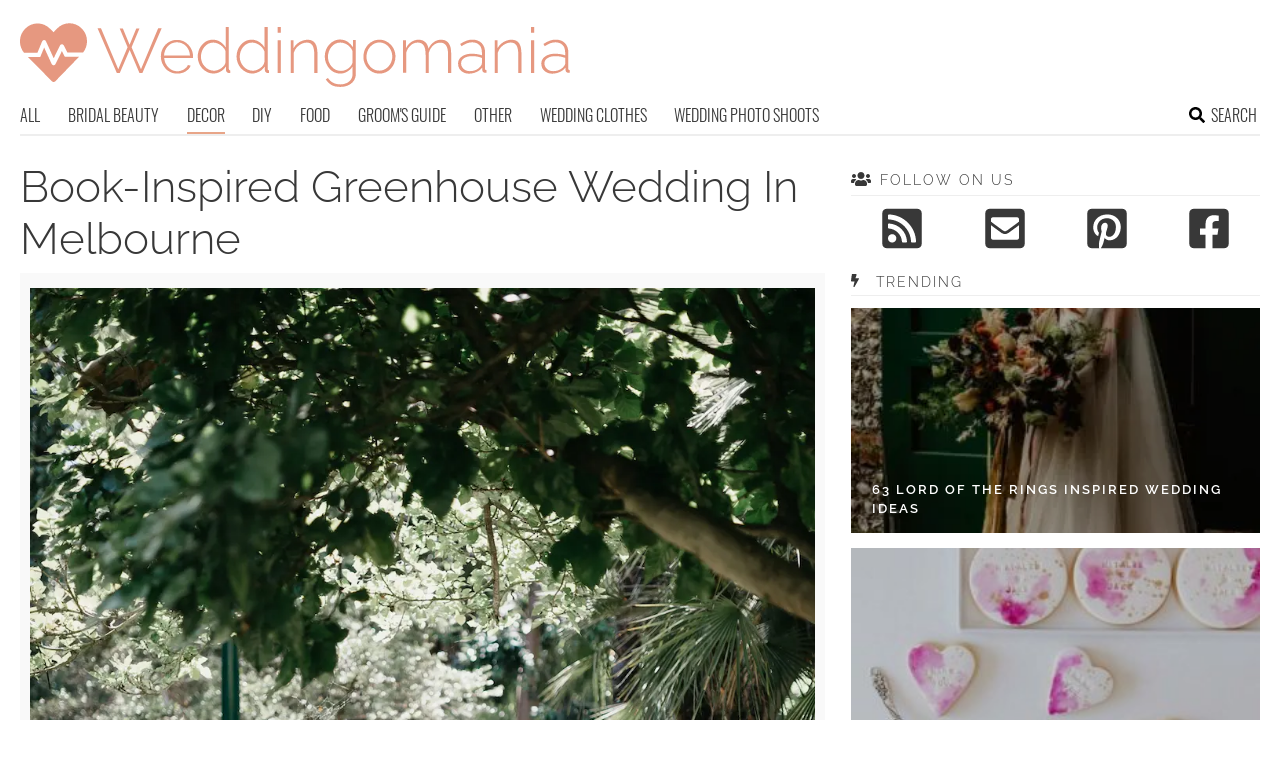

--- FILE ---
content_type: text/html; charset=UTF-8
request_url: https://www.weddingomania.com/book-inspired-greenhouse-wedding/
body_size: 14401
content:
<!DOCTYPE html>
<html lang="en-US">
<head>
<meta charset="UTF-8">
<meta name="viewport" content="width=device-width, initial-scale=1">

			<link rel='dns-prefetch' href='https://i.weddingomania.com' />
			<script async src="https://pagead2.googlesyndication.com/pagead/js/adsbygoogle.js?client=ca-pub-7958472158675518" crossorigin="anonymous"></script>
			

<title>Book-Inspired Greenhouse Wedding In Melbourne - Weddingomania</title>
<link rel="preload" as="font" href="https://www.weddingomania.com/wp-content/themes/space/fonts/raleway-v19-latin-300.woff2" crossorigin>
<link rel="preload" as="font" href="https://www.weddingomania.com/wp-content/themes/space/fonts/raleway-v19-latin-regular.woff2" crossorigin>
<link rel="preload" as="font" href="https://www.weddingomania.com/wp-content/themes/space/fonts/oswald-v36-latin-300.woff2" crossorigin>
<link rel="preload" as="font" href="https://www.weddingomania.com/wp-content/themes/space/lib/font-awesome/fonts/fontawesome-webfont.woff2?v=4.7.0" crossorigin><link rel="preload" data-rocket-preload as="image" href="https://i.weddingomania.com/2018/09/01-This-beautiful-couple-tied-the-knot-in-a-greenhouse-in-Melbourne-and-the-main-themes-were-greenery-and-books.jpg" imagesrcset="https://i.weddingomania.com/2018/09/01-This-beautiful-couple-tied-the-knot-in-a-greenhouse-in-Melbourne-and-the-main-themes-were-greenery-and-books.jpg 1000w, https://i.weddingomania.com/2018/09/01-This-beautiful-couple-tied-the-knot-in-a-greenhouse-in-Melbourne-and-the-main-themes-were-greenery-and-books-768x1152.jpg 768w, https://i.weddingomania.com/2018/09/01-This-beautiful-couple-tied-the-knot-in-a-greenhouse-in-Melbourne-and-the-main-themes-were-greenery-and-books-750x1125.jpg 750w" imagesizes="(max-width: 1000px) 100vw, 1000px" fetchpriority="high">
<link rel="profile" href="https://gmpg.org/xfn/11">
<link rel="pingback" href="https://www.weddingomania.com/xmlrpc.php">
	<link rel="ico" type="image/ico" href="/favicon.ico" />	
<link rel="alternate" type="application/rss+xml" title="Weddingomania RSS Feed" href="https://www.weddingomania.com/feed/" />
	<link rel="preload" href="https://i.weddingomania.com/2018/09/01-This-beautiful-couple-tied-the-knot-in-a-greenhouse-in-Melbourne-and-the-main-themes-were-greenery-and-books-750x1125.jpg" as="image">
<link rel="preload" href="https://www.weddingomania.com/wp-content/themes/space/fonts/raleway-v19-latin-300.woff2" as="font" type="font/woff2" crossorigin>
<link rel="preload" href="https://www.weddingomania.com/wp-content/themes/space/fonts/raleway-v19-latin-regular.woff2" as="font" type="font/woff2" crossorigin>
<link rel="preload" href="https://www.weddingomania.com/wp-content/themes/space/fonts/raleway-v19-latin-600.woff2" as="font" type="font/woff2" crossorigin>
<link rel="preload" href="https://www.weddingomania.com/wp-content/themes/space/fonts/oswald-v36-latin-300.woff2" as="font" type="font/woff2" crossorigin>
<meta name='robots' content='index, follow, max-image-preview:large, max-snippet:-1, max-video-preview:-1' />

	<!-- This site is optimized with the Yoast SEO plugin v23.7 - https://yoast.com/wordpress/plugins/seo/ -->
	<meta name="description" content="This beautiful couple tied the knot in a greenhouse in Melbourne, and the main themes were greenery and books." />
	<link rel="canonical" href="https://www.weddingomania.com/book-inspired-greenhouse-wedding/" />
	<meta property="og:locale" content="en_US" />
	<meta property="og:type" content="article" />
	<meta property="og:title" content="Book-Inspired Greenhouse Wedding In Melbourne - Weddingomania" />
	<meta property="og:description" content="This beautiful couple tied the knot in a greenhouse in Melbourne, and the main themes were greenery and books." />
	<meta property="og:url" content="https://www.weddingomania.com/book-inspired-greenhouse-wedding/" />
	<meta property="og:site_name" content="Weddingomania" />
	<meta property="article:published_time" content="2018-09-14T13:24:26+00:00" />
	<meta property="article:modified_time" content="2018-09-14T09:31:36+00:00" />
	<meta name="author" content="Natalia" />
	<meta name="twitter:card" content="summary_large_image" />
	<meta name="twitter:label1" content="Written by" />
	<meta name="twitter:data1" content="Natalia" />
	<meta name="twitter:label2" content="Est. reading time" />
	<meta name="twitter:data2" content="1 minute" />
	<script type="application/ld+json" class="yoast-schema-graph">{"@context":"https://schema.org","@graph":[{"@type":"WebPage","@id":"https://www.weddingomania.com/book-inspired-greenhouse-wedding/","url":"https://www.weddingomania.com/book-inspired-greenhouse-wedding/","name":"Book-Inspired Greenhouse Wedding In Melbourne - Weddingomania","isPartOf":{"@id":"https://www.weddingomania.com/#website"},"datePublished":"2018-09-14T13:24:26+00:00","dateModified":"2018-09-14T09:31:36+00:00","author":{"@id":"https://www.weddingomania.com/#/schema/person/c5bf606e20ac15d35c0b0219d6b3c466"},"description":"This beautiful couple tied the knot in a greenhouse in Melbourne, and the main themes were greenery and books.","breadcrumb":{"@id":"https://www.weddingomania.com/book-inspired-greenhouse-wedding/#breadcrumb"},"inLanguage":"en-US","potentialAction":[{"@type":"ReadAction","target":["https://www.weddingomania.com/book-inspired-greenhouse-wedding/"]}]},{"@type":"BreadcrumbList","@id":"https://www.weddingomania.com/book-inspired-greenhouse-wedding/#breadcrumb","itemListElement":[{"@type":"ListItem","position":1,"name":"Home","item":"https://www.weddingomania.com/"},{"@type":"ListItem","position":2,"name":"Book-Inspired Greenhouse Wedding In Melbourne"}]},{"@type":"WebSite","@id":"https://www.weddingomania.com/#website","url":"https://www.weddingomania.com/","name":"Weddingomania","description":"All things wedding. Bridal and groom looks, guest outfits, venue decor, and so on.","potentialAction":[{"@type":"SearchAction","target":{"@type":"EntryPoint","urlTemplate":"https://www.weddingomania.com/?s={search_term_string}"},"query-input":{"@type":"PropertyValueSpecification","valueRequired":true,"valueName":"search_term_string"}}],"inLanguage":"en-US"},{"@type":"Person","@id":"https://www.weddingomania.com/#/schema/person/c5bf606e20ac15d35c0b0219d6b3c466","name":"Natalia","image":{"@type":"ImageObject","inLanguage":"en-US","@id":"https://www.weddingomania.com/#/schema/person/image/","url":"https://secure.gravatar.com/avatar/faba0bd767405bd4fea431a2608c0abb?s=96&d=mm&r=g","contentUrl":"https://secure.gravatar.com/avatar/faba0bd767405bd4fea431a2608c0abb?s=96&d=mm&r=g","caption":"Natalia"},"sameAs":["http://www.weddingomania.com"],"url":"https://www.weddingomania.com/author/natasha/"}]}</script>
	<!-- / Yoast SEO plugin. -->


<link rel='prev' href='https://www.weddingomania.com/non-traditional-bridal-looks/'><link rel='next' href='https://www.weddingomania.com/fireplace-mantel-wedding-backdrops/'><link rel='dns-prefetch' href='//ajax.googleapis.com' />
<link rel='dns-prefetch' href='//www.weddingomania.com' />

<link rel='stylesheet' id='toplytics-css' href='https://www.weddingomania.com/wp-content/plugins/toplytics/components/../resources/frontend/css/toplytics-public.css?ver=4.1' type='text/css' media='all' />
<link rel='stylesheet' id='style-css' href='https://www.weddingomania.com/wp-content/themes/space/style.css?ver=1738484571' type='text/css' media='all' />
<link rel='stylesheet' id='prefix-font-awesome-css' href='https://www.weddingomania.com/wp-content/themes/space/lib/font-awesome/css/font-awesome.min.css?ver=617048e4aee1ac6709fca8ba9431032d' type='text/css' media='all' />
<script data-minify="1" type="text/javascript" src="https://www.weddingomania.com/wp-content/cache/min/1/ajax/libs/jquery/3.6.0/jquery.min.js?ver=1769264627" id="jquery-js"></script>
<script type="text/javascript" src="https://www.weddingomania.com/wp-content/themes/space/js/min/main-min.js?ver=617048e4aee1ac6709fca8ba9431032d" id="main-js" data-rocket-defer defer></script>
<script type="text/javascript" src="https://www.weddingomania.com/wp-content/themes/space/js/min/scrollIt-min.js?ver=617048e4aee1ac6709fca8ba9431032d" id="scrollIt-js" data-rocket-defer defer></script>
<link rel="https://api.w.org/" href="https://www.weddingomania.com/wp-json/" /><link rel="alternate" title="JSON" type="application/json" href="https://www.weddingomania.com/wp-json/wp/v2/posts/92600" /><link rel='shortlink' href='https://www.weddingomania.com/?p=92600' />
<link rel="alternate" title="oEmbed (JSON)" type="application/json+oembed" href="https://www.weddingomania.com/wp-json/oembed/1.0/embed?url=https%3A%2F%2Fwww.weddingomania.com%2Fbook-inspired-greenhouse-wedding%2F" />
<link rel="alternate" title="oEmbed (XML)" type="text/xml+oembed" href="https://www.weddingomania.com/wp-json/oembed/1.0/embed?url=https%3A%2F%2Fwww.weddingomania.com%2Fbook-inspired-greenhouse-wedding%2F&#038;format=xml" />
<noscript><style id="rocket-lazyload-nojs-css">.rll-youtube-player, [data-lazy-src]{display:none !important;}</style></noscript></head>


<body class="post-template-default single single-post postid-92600 single-format-standard blog-weddingomania desktop chrome">
	
<svg width="0" height="0" class="hidden">
	<symbol xmlns="http://www.w3.org/2000/svg" viewBox="0 0 448 512" id="angle-double-left">
    	<path d="M223.7 239l136-136c9.4-9.4 24.6-9.4 33.9 0l22.6 22.6c9.4 9.4 9.4 24.6 0 33.9L319.9 256l96.4 96.4c9.4 9.4 9.4 24.6 0 33.9L393.7 409c-9.4 9.4-24.6 9.4-33.9 0l-136-136c-9.5-9.4-9.5-24.6-.1-34zm-192 34l136 136c9.4 9.4 24.6 9.4 33.9 0l22.6-22.6c9.4-9.4 9.4-24.6 0-33.9L127.9 256l96.4-96.4c9.4-9.4 9.4-24.6 0-33.9L201.7 103c-9.4-9.4-24.6-9.4-33.9 0l-136 136c-9.5 9.4-9.5 24.6-.1 34z"></path>
	</symbol>
	<symbol xmlns="http://www.w3.org/2000/svg" viewBox="0 0 448 512" id="angle-double-right">
    	<path d="M224.3 273l-136 136c-9.4 9.4-24.6 9.4-33.9 0l-22.6-22.6c-9.4-9.4-9.4-24.6 0-33.9l96.4-96.4-96.4-96.4c-9.4-9.4-9.4-24.6 0-33.9L54.3 103c9.4-9.4 24.6-9.4 33.9 0l136 136c9.5 9.4 9.5 24.6.1 34zm192-34l-136-136c-9.4-9.4-24.6-9.4-33.9 0l-22.6 22.6c-9.4 9.4-9.4 24.6 0 33.9l96.4 96.4-96.4 96.4c-9.4 9.4-9.4 24.6 0 33.9l22.6 22.6c9.4 9.4 24.6 9.4 33.9 0l136-136c9.4-9.2 9.4-24.4 0-33.8z"></path>
	</symbol>
  <symbol xmlns="http://www.w3.org/2000/svg" viewBox="0 0 512 512" id="arrow-alt-circle-left">
    <path d="M8 256c0 137 111 248 248 248s248-111 248-248S393 8 256 8 8 119 8 256zm448 0c0 110.5-89.5 200-200 200S56 366.5 56 256 145.5 56 256 56s200 89.5 200 200zm-72-20v40c0 6.6-5.4 12-12 12H256v67c0 10.7-12.9 16-20.5 8.5l-99-99c-4.7-4.7-4.7-12.3 0-17l99-99c7.6-7.6 20.5-2.2 20.5 8.5v67h116c6.6 0 12 5.4 12 12z"></path>
  </symbol>
  <symbol xmlns="http://www.w3.org/2000/svg" viewBox="0 0 448 512" id="bars">
    <path d="M16 132h416c8.837 0 16-7.163 16-16V76c0-8.837-7.163-16-16-16H16C7.163 60 0 67.163 0 76v40c0 8.837 7.163 16 16 16zm0 160h416c8.837 0 16-7.163 16-16v-40c0-8.837-7.163-16-16-16H16c-8.837 0-16 7.163-16 16v40c0 8.837 7.163 16 16 16zm0 160h416c8.837 0 16-7.163 16-16v-40c0-8.837-7.163-16-16-16H16c-8.837 0-16 7.163-16 16v40c0 8.837 7.163 16 16 16z"></path>
  </symbol>
  <symbol xmlns="http://www.w3.org/2000/svg" viewBox="0 0 320 512" id="bolt">
    <path d="M296 160H180.6l42.6-129.8C227.2 15 215.7 0 200 0H56C44 0 33.8 8.9 32.2 20.8l-32 240C-1.7 275.2 9.5 288 24 288h118.7L96.6 482.5c-3.6 15.2 8 29.5 23.3 29.5 8.4 0 16.4-4.4 20.8-12l176-304c9.3-15.9-2.2-36-20.7-36z"></path>
  </symbol>
  <symbol xmlns="http://www.w3.org/2000/svg" viewBox="0 0 448 512" id="envelope-square">
    <path d="M400 32H48C21.49 32 0 53.49 0 80v352c0 26.51 21.49 48 48 48h352c26.51 0 48-21.49 48-48V80c0-26.51-21.49-48-48-48zM178.117 262.104C87.429 196.287 88.353 196.121 64 177.167V152c0-13.255 10.745-24 24-24h272c13.255 0 24 10.745 24 24v25.167c-24.371 18.969-23.434 19.124-114.117 84.938-10.5 7.655-31.392 26.12-45.883 25.894-14.503.218-35.367-18.227-45.883-25.895zM384 217.775V360c0 13.255-10.745 24-24 24H88c-13.255 0-24-10.745-24-24V217.775c13.958 10.794 33.329 25.236 95.303 70.214 14.162 10.341 37.975 32.145 64.694 32.01 26.887.134 51.037-22.041 64.72-32.025 61.958-44.965 81.325-59.406 95.283-70.199z"></path>
  </symbol>
  <symbol xmlns="http://www.w3.org/2000/svg" viewBox="0 0 352 512" id="times">
    <path d="M242.72 256l100.07-100.07c12.28-12.28 12.28-32.19 0-44.48l-22.24-22.24c-12.28-12.28-32.19-12.28-44.48 0L176 189.28 75.93 89.21c-12.28-12.28-32.19-12.28-44.48 0L9.21 111.45c-12.28 12.28-12.28 32.19 0 44.48L109.28 256 9.21 356.07c-12.28 12.28-12.28 32.19 0 44.48l22.24 22.24c12.28 12.28 32.2 12.28 44.48 0L176 322.72l100.07 100.07c12.28 12.28 32.2 12.28 44.48 0l22.24-22.24c12.28-12.28 12.28-32.19 0-44.48L242.72 256z"></path>
  </symbol>
  <symbol xmlns="http://www.w3.org/2000/svg" viewBox="0 0 448 512" id="facebook-square">
    <path d="M400 32H48A48 48 0 000 80v352a48 48 0 0048 48h137.25V327.69h-63V256h63v-54.64c0-62.15 37-96.48 93.67-96.48 27.14 0 55.52 4.84 55.52 4.84v61h-31.27c-30.81 0-40.42 19.12-40.42 38.73V256h68.78l-11 71.69h-57.78V480H400a48 48 0 0048-48V80a48 48 0 00-48-48z"></path>
  </symbol>
  <symbol xmlns="http://www.w3.org/2000/svg" viewBox="0 0 448 512" id="youtube-square">
 	<path d="M400 32H48A48 48 0 000 80v352a48 48 0 0048 48h352a48 48 0 0048-48V80a48 48 0 00-48-48z"/>
  	<path fill="#FFFFFF" d="M180 160l120 96-120 96V160z"/>
  </symbol>
  <symbol xmlns="http://www.w3.org/2000/svg" viewBox="0 0 448 512" id="rss-square">
    <path d="M400 32H48C21.49 32 0 53.49 0 80v352c0 26.51 21.49 48 48 48h352c26.51 0 48-21.49 48-48V80c0-26.51-21.49-48-48-48zM112 416c-26.51 0-48-21.49-48-48s21.49-48 48-48 48 21.49 48 48-21.49 48-48 48zm157.533 0h-34.335c-6.011 0-11.051-4.636-11.442-10.634-5.214-80.05-69.243-143.92-149.123-149.123-5.997-.39-10.633-5.431-10.633-11.441v-34.335c0-6.535 5.468-11.777 11.994-11.425 110.546 5.974 198.997 94.536 204.964 204.964.352 6.526-4.89 11.994-11.425 11.994zm103.027 0h-34.334c-6.161 0-11.175-4.882-11.427-11.038-5.598-136.535-115.204-246.161-251.76-251.76C68.882 152.949 64 147.935 64 141.774V107.44c0-6.454 5.338-11.664 11.787-11.432 167.83 6.025 302.21 141.191 308.205 308.205.232 6.449-4.978 11.787-11.432 11.787z"></path>
  </symbol>
  <symbol xmlns="http://www.w3.org/2000/svg" viewBox="0 0 448 512" id="pinterest-square">
    <path d="M448 80v352c0 26.5-21.5 48-48 48H154.4c9.8-16.4 22.4-40 27.4-59.3 3-11.5 15.3-58.4 15.3-58.4 8 15.3 31.4 28.2 56.3 28.2 74.1 0 127.4-68.1 127.4-152.7 0-81.1-66.2-141.8-151.4-141.8-106 0-162.2 71.1-162.2 148.6 0 36 19.2 80.8 49.8 95.1 4.7 2.2 7.1 1.2 8.2-3.3.8-3.4 5-20.1 6.8-27.8.6-2.5.3-4.6-1.7-7-10.1-12.3-18.3-34.9-18.3-56 0-54.2 41-106.6 110.9-106.6 60.3 0 102.6 41.1 102.6 99.9 0 66.4-33.5 112.4-77.2 112.4-24.1 0-42.1-19.9-36.4-44.4 6.9-29.2 20.3-60.7 20.3-81.8 0-53-75.5-45.7-75.5 25 0 21.7 7.3 36.5 7.3 36.5-31.4 132.8-36.1 134.5-29.6 192.6l2.2.8H48c-26.5 0-48-21.5-48-48V80c0-26.5 21.5-48 48-48h352c26.5 0 48 21.5 48 48z"></path>
  </symbol>
  <symbol xmlns="http://www.w3.org/2000/svg" viewBox="0 0 512 512" id="search">
    <path d="M505 442.7L405.3 343c-4.5-4.5-10.6-7-17-7H372c27.6-35.3 44-79.7 44-128C416 93.1 322.9 0 208 0S0 93.1 0 208s93.1 208 208 208c48.3 0 92.7-16.4 128-44v16.3c0 6.4 2.5 12.5 7 17l99.7 99.7c9.4 9.4 24.6 9.4 33.9 0l28.3-28.3c9.4-9.4 9.4-24.6.1-34zM208 336c-70.7 0-128-57.2-128-128 0-70.7 57.2-128 128-128 70.7 0 128 57.2 128 128 0 70.7-57.2 128-128 128z"></path>
  </symbol>
  <symbol xmlns="http://www.w3.org/2000/svg" viewBox="0 0 640 512" id="users">
    <path d="M96 224c35.3 0 64-28.7 64-64s-28.7-64-64-64-64 28.7-64 64 28.7 64 64 64zm448 0c35.3 0 64-28.7 64-64s-28.7-64-64-64-64 28.7-64 64 28.7 64 64 64zm32 32h-64c-17.6 0-33.5 7.1-45.1 18.6 40.3 22.1 68.9 62 75.1 109.4h66c17.7 0 32-14.3 32-32v-32c0-35.3-28.7-64-64-64zm-256 0c61.9 0 112-50.1 112-112S381.9 32 320 32 208 82.1 208 144s50.1 112 112 112zm76.8 32h-8.3c-20.8 10-43.9 16-68.5 16s-47.6-6-68.5-16h-8.3C179.6 288 128 339.6 128 403.2V432c0 26.5 21.5 48 48 48h288c26.5 0 48-21.5 48-48v-28.8c0-63.6-51.6-115.2-115.2-115.2zm-223.7-13.4C161.5 263.1 145.6 256 128 256H64c-35.3 0-64 28.7-64 64v32c0 17.7 14.3 32 32 32h65.9c6.3-47.4 34.9-87.3 75.2-109.4z"></path>
  </symbol>
  <symbol xmlns="http://www.w3.org/2000/svg" viewBox="0 0 320 512" id="angle-double-down">
    <path d="M143 256.3L7 120.3c-9.4-9.4-9.4-24.6 0-33.9l22.6-22.6c9.4-9.4 24.6-9.4 33.9 0l96.4 96.4 96.4-96.4c9.4-9.4 24.6-9.4 33.9 0L313 86.3c9.4 9.4 9.4 24.6 0 33.9l-136 136c-9.4 9.5-24.6 9.5-34 .1zm34 192l136-136c9.4-9.4 9.4-24.6 0-33.9l-22.6-22.6c-9.4-9.4-24.6-9.4-33.9 0L160 352.1l-96.4-96.4c-9.4-9.4-24.6-9.4-33.9 0L7 278.3c-9.4 9.4-9.4 24.6 0 33.9l136 136c9.4 9.5 24.6 9.5 34 .1z"></path>
  </symbol>
  <symbol xmlns="http://www.w3.org/2000/svg" viewBox="0 0 320 512" id="angle-double-up">
    <path d="M177 255.7l136 136c9.4 9.4 9.4 24.6 0 33.9l-22.6 22.6c-9.4 9.4-24.6 9.4-33.9 0L160 351.9l-96.4 96.4c-9.4 9.4-24.6 9.4-33.9 0L7 425.7c-9.4-9.4-9.4-24.6 0-33.9l136-136c9.4-9.5 24.6-9.5 34-.1zm-34-192L7 199.7c-9.4 9.4-9.4 24.6 0 33.9l22.6 22.6c9.4 9.4 24.6 9.4 33.9 0l96.4-96.4 96.4 96.4c9.4 9.4 24.6 9.4 33.9 0l22.6-22.6c9.4-9.4 9.4-24.6 0-33.9l-136-136c-9.2-9.4-24.4-9.4-33.8 0z"></path>
  </symbol>
  <symbol xmlns="http://www.w3.org/2000/svg" viewBox="0 0 256 512" id="angle-left">
    <path d="M31.7 239l136-136c9.4-9.4 24.6-9.4 33.9 0l22.6 22.6c9.4 9.4 9.4 24.6 0 33.9L127.9 256l96.4 96.4c9.4 9.4 9.4 24.6 0 33.9L201.7 409c-9.4 9.4-24.6 9.4-33.9 0l-136-136c-9.5-9.4-9.5-24.6-.1-34z"></path>
  </symbol>
  <symbol xmlns="http://www.w3.org/2000/svg" viewBox="0 0 256 512" id="angle-right">
    <path d="M224.3 273l-136 136c-9.4 9.4-24.6 9.4-33.9 0l-22.6-22.6c-9.4-9.4-9.4-24.6 0-33.9l96.4-96.4-96.4-96.4c-9.4-9.4-9.4-24.6 0-33.9L54.3 103c9.4-9.4 24.6-9.4 33.9 0l136 136c9.5 9.4 9.5 24.6.1 34z"></path>
  </symbol>
</svg>

	<svg xmlns="http://www.w3.org/2000/svg" style="display:none">
		<symbol id="logo" viewBox="0 0 656 81.1">
			<g>
				<path fill="#E69880" d="M118.9,11.3h3.8l8,19.4l8-19.4h3.8l-9.4,22.5l11.2,26l20.5-48.9h4.2L146,64.4h-3.5l-11.7-27.5l-11.8,27.5
					h-3.5L92.5,10.9h4.1l20.6,48.9l11.1-26L118.9,11.3z"/>
				<path fill="#E69880" d="M187.4,65.1c-2.8,0-5.3-0.5-7.7-1.6c-2.4-1.1-4.4-2.5-6.1-4.4c-1.7-1.9-3.1-4-4.1-6.5
					c-1-2.5-1.5-5.1-1.5-7.8c0-3.7,0.8-7,2.5-10c1.7-3,3.9-5.4,6.9-7.2c2.9-1.8,6.2-2.7,9.8-2.7c3.7,0,7,0.9,9.9,2.8
					c2.9,1.9,5.1,4.3,6.8,7.3c1.7,3,2.5,6.3,2.5,9.9c0,0.3,0,0.6,0,0.9c0,0.3,0,0.5-0.1,0.7H172c0.2,2.9,1,5.6,2.5,8
					c1.5,2.4,3.3,4.3,5.6,5.7c2.3,1.4,4.8,2.1,7.5,2.1s5.3-0.7,7.7-2.1c2.4-1.4,4.1-3.2,5-5.4l3.3,0.9c-0.8,1.9-1.9,3.5-3.6,5
					c-1.6,1.5-3.5,2.6-5.7,3.4S189.8,65.1,187.4,65.1z M171.8,43.4h30.9c-0.2-3-1-5.7-2.4-8.1c-1.4-2.3-3.2-4.2-5.5-5.5
					c-2.3-1.3-4.8-2-7.6-2c-2.8,0-5.3,0.7-7.5,2c-2.3,1.3-4.1,3.2-5.5,5.5C172.9,37.7,172,40.4,171.8,43.4z"/>
				<path fill="#E69880" d="M212,44.9c0-3.6,0.8-7,2.3-10c1.6-3,3.7-5.5,6.4-7.4s5.8-2.8,9.3-2.8c3.4,0,6.4,0.9,9.1,2.7s4.7,4,6.2,6.5
					V9.4h3.8v50c0,0.6,0.1,1.1,0.4,1.4c0.3,0.3,0.7,0.5,1.2,0.5v3.1c-0.8,0.1-1.4,0.1-1.8,0.1c-0.9-0.2-1.7-0.6-2.3-1.3
					c-0.6-0.7-0.9-1.5-0.9-2.3v-4.4c-1.6,2.6-3.8,4.7-6.5,6.2c-2.7,1.6-5.5,2.3-8.4,2.3c-2.7,0-5.2-0.6-7.5-1.7c-2.3-1.1-4.3-2.6-6-4.5
					c-1.7-1.9-3-4-3.9-6.4C212.4,50,212,47.5,212,44.9z M245.2,51.2V38.4c-0.7-1.9-1.8-3.6-3.4-5.2c-1.6-1.6-3.3-2.8-5.3-3.7
					c-2-0.9-3.9-1.4-5.8-1.4c-2.3,0-4.3,0.5-6.1,1.4c-1.8,0.9-3.4,2.2-4.7,3.8c-1.3,1.6-2.3,3.4-3,5.4c-0.7,2-1.1,4.1-1.1,6.3
					c0,2.2,0.4,4.3,1.2,6.3c0.8,2,1.9,3.8,3.4,5.4s3.1,2.8,5,3.7c1.9,0.9,3.9,1.3,6.1,1.3c1.4,0,2.8-0.3,4.3-0.8c1.5-0.5,3-1.3,4.4-2.3
					c1.4-1,2.5-2.1,3.5-3.4C244.6,54,245.1,52.6,245.2,51.2z"/>
				<path fill="#E69880" d="M258.3,44.9c0-3.6,0.8-7,2.3-10c1.6-3,3.7-5.5,6.4-7.4s5.8-2.8,9.3-2.8c3.4,0,6.4,0.9,9.1,2.7
					s4.7,4,6.2,6.5V9.4h3.8v50c0,0.6,0.1,1.1,0.4,1.4c0.3,0.3,0.7,0.5,1.2,0.5v3.1c-0.8,0.1-1.4,0.1-1.8,0.1c-0.9-0.2-1.7-0.6-2.3-1.3
					c-0.6-0.7-0.9-1.5-0.9-2.3v-4.4c-1.6,2.6-3.8,4.7-6.5,6.2c-2.7,1.6-5.5,2.3-8.4,2.3c-2.7,0-5.2-0.6-7.5-1.7c-2.3-1.1-4.3-2.6-6-4.5
					c-1.7-1.9-3-4-3.9-6.4C258.7,50,258.3,47.5,258.3,44.9z M291.5,51.2V38.4c-0.7-1.9-1.8-3.6-3.4-5.2c-1.6-1.6-3.3-2.8-5.3-3.7
					c-2-0.9-3.9-1.4-5.8-1.4c-2.3,0-4.3,0.5-6.1,1.4c-1.8,0.9-3.4,2.2-4.7,3.8c-1.3,1.6-2.3,3.4-3,5.4c-0.7,2-1.1,4.1-1.1,6.3
					c0,2.2,0.4,4.3,1.2,6.3c0.8,2,1.9,3.8,3.4,5.4s3.1,2.8,5,3.7c1.9,0.9,3.9,1.3,6.1,1.3c1.4,0,2.8-0.3,4.3-0.8c1.5-0.5,3-1.3,4.4-2.3
					c1.4-1,2.5-2.1,3.5-3.4C290.8,54,291.4,52.6,291.5,51.2z"/>
				<path fill="#E69880" d="M307.3,16.3V9.4h3.8v6.9H307.3z M307.3,64.4V25.2h3.8v39.1H307.3z"/>
				<path fill="#E69880" d="M354.8,64.4h-3.8V42.6c0-5-0.7-8.7-2.1-11c-1.4-2.3-3.7-3.5-6.8-3.5c-2.2,0-4.4,0.5-6.5,1.6
					c-2.1,1-4,2.5-5.6,4.3c-1.6,1.8-2.7,3.9-3.4,6.2v24.1h-3.8V25.3h3.5v9.4c1.1-2,2.5-3.7,4.2-5.2c1.8-1.5,3.7-2.6,5.9-3.5
					c2.2-0.8,4.4-1.3,6.7-1.3c2.2,0,4,0.4,5.5,1.2c1.5,0.8,2.7,1.9,3.6,3.3c0.9,1.5,1.6,3.2,2,5.4c0.4,2.2,0.6,4.6,0.6,7.3V64.4z"/>
				<path fill="#E69880" d="M382,65.1c-2.7,0-5.1-0.6-7.4-1.7c-2.3-1.1-4.2-2.6-5.9-4.6c-1.6-1.9-2.9-4.1-3.8-6.5
					c-0.9-2.4-1.4-4.9-1.4-7.4c0-2.7,0.4-5.2,1.3-7.7c0.9-2.5,2.1-4.6,3.8-6.5c1.6-1.9,3.5-3.4,5.8-4.5c2.2-1.1,4.7-1.7,7.4-1.7
					c3.4,0,6.4,0.9,8.9,2.6c2.5,1.8,4.7,3.9,6.4,6.5v-8.5h3.5v39.8c0,3.5-0.9,6.5-2.6,8.9c-1.7,2.4-4,4.2-6.8,5.4
					c-2.8,1.2-5.8,1.8-9.1,1.8c-4.6,0-8.2-0.8-10.9-2.5c-2.7-1.7-4.9-3.8-6.5-6.5l2.6-1.7c1.6,2.6,3.7,4.5,6.3,5.8
					c2.7,1.3,5.5,1.9,8.5,1.9c2.7,0,5.1-0.5,7.3-1.5c2.2-1,4-2.4,5.3-4.3c1.3-1.9,2-4.3,2-7v-8.6c-1.6,2.6-3.7,4.6-6.4,6.1
					C387.7,64.4,384.9,65.1,382,65.1z M382.9,61.9c1.7,0,3.3-0.3,4.8-0.9c1.6-0.6,3-1.4,4.3-2.4c1.3-1,2.4-2.2,3.2-3.4
					c0.9-1.3,1.4-2.5,1.5-3.8V38.5c-0.8-2-1.9-3.8-3.4-5.4c-1.5-1.6-3.2-2.8-5.2-3.7c-1.9-0.9-3.9-1.3-5.9-1.3c-2.4,0-4.5,0.5-6.3,1.5
					c-1.9,1-3.4,2.3-4.7,4c-1.3,1.6-2.3,3.5-2.9,5.5c-0.7,2-1,4.1-1,6.1c0,2.3,0.4,4.4,1.2,6.4c0.8,2,1.9,3.8,3.4,5.4
					c1.4,1.6,3.1,2.8,5,3.7C378.7,61.4,380.8,61.9,382.9,61.9z"/>
				<path fill="#E69880" d="M428.7,65.1c-2.8,0-5.3-0.5-7.6-1.6s-4.4-2.5-6.1-4.4c-1.7-1.9-3-4-4-6.4c-1-2.4-1.4-5-1.4-7.7
					c0-2.8,0.5-5.4,1.4-7.8c1-2.4,2.3-4.6,4-6.5c1.7-1.9,3.8-3.3,6.1-4.4s4.9-1.6,7.6-1.6c2.7,0,5.2,0.5,7.5,1.6s4.3,2.5,6.1,4.4
					s3.1,4,4.1,6.5c1,2.4,1.4,5,1.4,7.8c0,2.7-0.5,5.3-1.4,7.7c-1,2.4-2.3,4.6-4,6.4c-1.7,1.9-3.8,3.3-6.1,4.4
					C433.9,64.6,431.4,65.1,428.7,65.1z M413.3,45c0,3.1,0.7,5.9,2.1,8.4c1.4,2.5,3.2,4.5,5.5,6s4.9,2.2,7.7,2.2c2.8,0,5.4-0.8,7.7-2.3
					s4.2-3.6,5.6-6.1c1.4-2.6,2.1-5.4,2.1-8.4c0-3-0.7-5.8-2.1-8.4s-3.2-4.6-5.5-6.1c-2.3-1.5-4.9-2.3-7.7-2.3s-5.4,0.8-7.7,2.3
					c-2.3,1.5-4.2,3.6-5.6,6.1C414,39.1,413.3,41.9,413.3,45z"/>
				<path fill="#E69880" d="M514.4,64.4h-3.8V42.6c0-4.9-0.8-8.6-2.3-10.9c-1.5-2.3-3.9-3.5-7-3.5c-3.2,0-6.1,1.1-8.5,3.4
					c-2.5,2.3-4.2,5.2-5.2,8.7v24.1h-3.8V42.6c0-5-0.8-8.7-2.3-11s-3.8-3.5-7-3.5c-3.2,0-6.1,1.1-8.5,3.3c-2.5,2.2-4.3,5.1-5.3,8.7
					v24.1h-3.8V25.3h3.5v9.4c1.7-3.2,3.8-5.7,6.4-7.4c2.6-1.7,5.5-2.6,8.6-2.6c3.3,0,5.9,1,8,2.9c2.1,1.9,3.3,4.5,3.7,7.7
					c1.9-3.5,4.1-6.1,6.6-7.9s5.5-2.7,8.7-2.7c2.2,0,4,0.4,5.5,1.2c1.5,0.8,2.7,1.9,3.7,3.4c1,1.5,1.7,3.3,2.1,5.4
					c0.4,2.1,0.6,4.6,0.6,7.3V64.4z"/>
				<path fill="#E69880" d="M522.5,53.1c0-2.4,0.7-4.4,2.1-6.1c1.4-1.7,3.3-3.1,5.8-4.1c2.5-1,5.3-1.5,8.5-1.5c2,0,4.1,0.2,6.2,0.5
					c2.2,0.4,4.1,0.8,5.8,1.4v-3.7c0-3.6-1-6.5-3.1-8.6c-2.1-2.1-5-3.2-8.6-3.2c-2,0-4,0.4-6.1,1.2c-2.1,0.8-4.3,2-6.5,3.5l-1.6-2.7
					c2.6-1.7,5-3,7.4-3.9c2.4-0.9,4.8-1.3,7.1-1.3c4.7,0,8.4,1.4,11.1,4.1c2.7,2.7,4.1,6.5,4.1,11.2v19.3c0,0.6,0.1,1,0.4,1.3
					c0.3,0.3,0.7,0.5,1.2,0.5v3.1c-0.5,0-0.8,0.1-1.1,0.1c-0.3,0-0.6,0-0.8,0c-1-0.2-1.7-0.6-2.2-1.2c-0.5-0.7-0.8-1.4-0.9-2.2V58
					c-1.8,2.3-4.1,4-7,5.3c-2.8,1.3-5.8,1.9-8.9,1.9c-2.5,0-4.7-0.5-6.7-1.6c-2-1.1-3.5-2.5-4.7-4.3C523,57.4,522.5,55.4,522.5,53.1z
					 M549.4,56.3c0.5-0.6,0.9-1.3,1.1-1.9c0.3-0.6,0.4-1.1,0.4-1.6v-6.4c-1.8-0.7-3.7-1.2-5.6-1.6c-2-0.3-4-0.5-6-0.5
					c-3.9,0-7.1,0.8-9.5,2.3c-2.4,1.5-3.7,3.6-3.7,6.3c0,1.6,0.4,3.2,1.3,4.6c0.9,1.4,2,2.5,3.6,3.4c1.5,0.8,3.3,1.3,5.3,1.3
					c2.8,0,5.4-0.5,7.8-1.6C546.4,59.4,548.2,58,549.4,56.3z"/>
				<path fill="#E69880" d="M598.1,64.4h-3.8V42.6c0-5-0.7-8.7-2.1-11c-1.4-2.3-3.7-3.5-6.8-3.5c-2.2,0-4.4,0.5-6.5,1.6
					c-2.1,1-4,2.5-5.6,4.3c-1.6,1.8-2.7,3.9-3.4,6.2v24.1h-3.8V25.3h3.5v9.4c1.1-2,2.5-3.7,4.2-5.2c1.8-1.5,3.7-2.6,5.9-3.5
					c2.2-0.8,4.4-1.3,6.7-1.3c2.2,0,4,0.4,5.5,1.2c1.5,0.8,2.7,1.9,3.6,3.3c0.9,1.5,1.6,3.2,2,5.4c0.4,2.2,0.6,4.6,0.6,7.3V64.4z"/>
				<path fill="#E69880" d="M609.5,16.3V9.4h3.8v6.9H609.5z M609.5,64.4V25.2h3.8v39.1H609.5z"/>
				<path fill="#E69880" d="M621.8,53.1c0-2.4,0.7-4.4,2.1-6.1c1.4-1.7,3.3-3.1,5.8-4.1c2.5-1,5.3-1.5,8.5-1.5c2,0,4.1,0.2,6.2,0.5
					c2.2,0.4,4.1,0.8,5.8,1.4v-3.7c0-3.6-1-6.5-3.1-8.6c-2.1-2.1-5-3.2-8.6-3.2c-2,0-4,0.4-6.1,1.2c-2.1,0.8-4.3,2-6.5,3.5l-1.6-2.7
					c2.6-1.7,5-3,7.4-3.9c2.4-0.9,4.8-1.3,7.1-1.3c4.7,0,8.4,1.4,11.1,4.1c2.7,2.7,4.1,6.5,4.1,11.2v19.3c0,0.6,0.1,1,0.4,1.3
					c0.3,0.3,0.7,0.5,1.2,0.5v3.1c-0.5,0-0.8,0.1-1.1,0.1c-0.3,0-0.6,0-0.8,0c-1-0.2-1.7-0.6-2.2-1.2c-0.5-0.7-0.8-1.4-0.9-2.2V58
					c-1.8,2.3-4.1,4-7,5.3c-2.8,1.3-5.8,1.9-8.9,1.9c-2.5,0-4.7-0.5-6.7-1.6c-2-1.1-3.5-2.5-4.7-4.3C622.4,57.4,621.8,55.4,621.8,53.1z
					 M648.8,56.3c0.5-0.6,0.9-1.3,1.1-1.9c0.3-0.6,0.4-1.1,0.4-1.6v-6.4c-1.8-0.7-3.7-1.2-5.6-1.6c-2-0.3-4-0.5-6-0.5
					c-3.9,0-7.1,0.8-9.5,2.3c-2.4,1.5-3.7,3.6-3.7,6.3c0,1.6,0.4,3.2,1.3,4.6c0.9,1.4,2,2.5,3.6,3.4c1.5,0.8,3.3,1.3,5.3,1.3
					c2.8,0,5.4-0.5,7.8-1.6C645.8,59.4,647.6,58,648.8,56.3z"/>
			</g>
			<path fill="#E69880" d="M50,38.2l-7.7,15.6c-0.9,1.9-3.6,1.8-4.5-0.1l-9-19.7l-4.6,11.2L9.5,45.3l28.6,29c1.1,1.1,2.9,1.1,4,0
				L70.5,45l-17,0.1L50,38.2L50,38.2z M73.9,11.6l-0.4-0.4C65.5,3,52.3,3,44.3,11.3l-4.3,4.5l-4.4-4.4c-8.1-8.2-21.3-8.2-29.3,0.1
				l-0.4,0.4C-1.7,19.6-2,32,4.8,40.3l16-0.1l5.6-13.5c0.8-2,3.7-2.1,4.6-0.1l9.2,20.2l7.6-15.3c0.9-1.8,3.5-1.9,4.5,0l4.3,8.6L75.2,40
				C81.9,31.7,81.5,19.3,73.9,11.6L73.9,11.6z"/>
		</symbol>
	</svg>

<div id="page" class="hfeed site">	
	
	<header id="masthead" class="site-header" role="banner">
		<div class="site-header-inner">		
			<div class="site-header-moving">
				<a href="javascript:;" class="menu-toggle" aria-label="Toggle menu"><svg class="icon"><use xlink:href="#bars" class="bars"></use></svg></a>		
			
				<div class="site-branding">					
					<div class="site-title-svg"><a href="https://www.weddingomania.com/" rel="home" title="All things wedding. Bridal and groom looks, guest outfits, venue decor, and so on.">
						<svg class="site-logo"><use xmlns:xlink="http://www.w3.org/1999/xlink" xlink:href="#logo"></use></svg>
					</a></div>				
				</div>		
				
				<a href="javascript:;" class="mob-search" aria-label="Search the site"><svg class="icon"><use xlink:href="#search" class="search"></use></svg></a>
			</div>
			<div class="search-holder">
			<div class="close-btn">
				<a href="javascript:;"><svg class="icon"><use xlink:href="#times"></use></svg></a>
			</div>						
			<div class="search-form-holder">
				<form role="search" method="get" id="searchform" class="search-form" action="/">
					<input class="search-field" type="search" value="" placeholder="Type to search for ideas..." name="s" id="s" />
					<a class="search-submit-button" href="javascript:;"><svg class="icon"><use xlink:href="#search" class="search"></use></svg></a>
					<input type="submit" class="search-submit" value="Search"></input>
				</form>		
					<div class="search-info">BEGIN TYPING YOUR SEARCH ABOVE AND PRESS RETURN TO SEARCH. PRESS ESC TO CANCEL</div>
				</div>
			</div>	

					</div>
		<nav id="site-navigation" class="main-navigation" role="navigation">
			<ul>
				<li><a href="https://www.weddingomania.com/">All</a></li>
									<li class="cat-item cat-item-2336"><a href="https://www.weddingomania.com/category/bridal-beauty/">Bridal Beauty</a>
</li>
	<li class="cat-item cat-item-50 current-cat"><a aria-current="page" href="https://www.weddingomania.com/category/wedding-decor/">Decor</a>
</li>
	<li class="cat-item cat-item-3"><a href="https://www.weddingomania.com/category/diy-wedding/">DIY</a>
</li>
	<li class="cat-item cat-item-27"><a href="https://www.weddingomania.com/category/wedding-food/">Food</a>
</li>
	<li class="cat-item cat-item-2337"><a href="https://www.weddingomania.com/category/grooms-guide/">Groom&#039;s Guide</a>
</li>
	<li class="cat-item cat-item-1"><a href="https://www.weddingomania.com/category/other/">Other</a>
</li>
	<li class="cat-item cat-item-52"><a href="https://www.weddingomania.com/category/wedding-clothes/">Wedding Clothes</a>
</li>
	<li class="cat-item cat-item-1454"><a href="https://www.weddingomania.com/category/wedding-photo-shoots/">Wedding Photo Shoots</a>
</li>
				<li class="nav-search"><a href="javascript:;"><svg class="icon"><use xlink:href="#search"></use></svg> SEARCH</a></li>
			</ul>				
		
		</nav><!-- #site-navigation -->

	</header><!-- #masthead -->		

	
		<div id="content" class="site-content site-content-single ">
	
	
	<div id="primary" class="content-area">
		<main id="main" class="site-main" role="main">

		
			<article id="post-92600" class="post-92600 post type-post status-publish format-standard hentry category-wedding-decor category-wedding-theme tag-greenhouse-wedding">
	<header class="entry-header">
		<h1 class="entry-title">Book-Inspired Greenhouse Wedding In Melbourne</h1>			
	</header><!-- .entry-header -->
		
	<!---->
	
	<div class="entry-content">
		<div class='entry-first-image'><div class='image-container'><a title='This beautiful couple tied the knot in a greenhouse in Melbourne, and the main themes were greenery and books' href='https://www.weddingomania.com/book-inspired-greenhouse-wedding/pictures/92602/'><img fetchpriority="high" alt='This beautiful couple tied the knot in a greenhouse in Melbourne, and the main themes were greenery and books' title='This beautiful couple tied the knot in a greenhouse in Melbourne, and the main themes were greenery and books' srcset='https://i.weddingomania.com/2018/09/01-This-beautiful-couple-tied-the-knot-in-a-greenhouse-in-Melbourne-and-the-main-themes-were-greenery-and-books.jpg 1000w, https://i.weddingomania.com/2018/09/01-This-beautiful-couple-tied-the-knot-in-a-greenhouse-in-Melbourne-and-the-main-themes-were-greenery-and-books-768x1152.jpg 768w, https://i.weddingomania.com/2018/09/01-This-beautiful-couple-tied-the-knot-in-a-greenhouse-in-Melbourne-and-the-main-themes-were-greenery-and-books-750x1125.jpg 750w' sizes='(max-width: 1000px) 100vw, 1000px' src='https://i.weddingomania.com/2018/09/01-This-beautiful-couple-tied-the-knot-in-a-greenhouse-in-Melbourne-and-the-main-themes-were-greenery-and-books.jpg' width='1000' height='1500'/></a></div><p class='wp-caption-text'>This beautiful couple tied the knot in a greenhouse in Melbourne, and the main themes were greenery and books.</p></div><p>Ella and Michael’s wedding is the wedding of plant lovers’ dreams and it took place in a plant nursery in Melbourne, and though the heat was 42°C, everyone had fun!</p>
<p>The wedding was simple, green and nerdy in the most breathtaking way. The couple had decided early on that they wanted a big dinner party with food and drink as their focus. The couple chose the caterer first and only then chose a venue according to what was available for the caterer. The plant nursery had a great advantage as it provided an atmosphere already. The stylist added some greenery and blooms to the venue but not too many. There was a literary theme running throughout the day too: some books scattered amongst the foliage in the reception space. Library catalogue cards were used as <a href="https://www.weddingomania.com/17-silhouette-wedding-placement-cards-and-escort-cards/">place cards</a>, with the card catalogue acting as a table plan for guests to find their place and then take their seat.</p>
<p>The bride was wearing a <a href="https://www.weddingomania.com/slip-wedding-dresses/">modern plain wedding dress</a> with a fit and flare silhouette, thick straps and a plunging neckline and a gorgeous ombre blue veil with gold stars. The wedding shoes were black velvet ones with gold stars, too. The groom was rocking a grey suit with a black tie and burgundy shoes. And without being super clickbaity, you’ll never guess what her bridesmaids wore – getting ready robes! These were black lace maxi ones.</p>
<p>The <a href="https://www.weddingomania.com/40-pretty-fabulous-ombre-wedding-cakes/">wedding cake was an ombre teal one with gold touches</a> and a bright blooms on top.</p>							<div class='image' data-scroll-index='2'><div class='images_counter'><a data-scroll-goto='1'><svg class='icon'><use xlink:href='#angle-double-up'></use></svg></a><b>2</b> of 10<a data-scroll-goto='3'><svg class='icon'><use xlink:href='#angle-double-down'></use></svg></a></div><div class='image-container'><a title='wedding ceremony covered with greenery' href='https://www.weddingomania.com/book-inspired-greenhouse-wedding/pictures/92603/' class='imageLink'><img alt='The wedding ceremony space was a real greenhouse, and most of greenery you see is its natural state.' title='wedding ceremony covered with greenery' data-lazy-srcset='https://i.weddingomania.com/2018/09/02-The-wedding-ceremony-space-was-a-real-greenhouse-and-most-of-greenery-you-see-is-its-natural-state.jpg 1000w, https://i.weddingomania.com/2018/09/02-The-wedding-ceremony-space-was-a-real-greenhouse-and-most-of-greenery-you-see-is-its-natural-state-200x133.jpg 200w, https://i.weddingomania.com/2018/09/02-The-wedding-ceremony-space-was-a-real-greenhouse-and-most-of-greenery-you-see-is-its-natural-state-300x200.jpg 300w, https://i.weddingomania.com/2018/09/02-The-wedding-ceremony-space-was-a-real-greenhouse-and-most-of-greenery-you-see-is-its-natural-state-768x512.jpg 768w, https://i.weddingomania.com/2018/09/02-The-wedding-ceremony-space-was-a-real-greenhouse-and-most-of-greenery-you-see-is-its-natural-state-750x500.jpg 750w' data-lazy-sizes='(max-width: 1000px) 100vw, 1000px' src="data:image/svg+xml,%3Csvg%20xmlns='http://www.w3.org/2000/svg'%20viewBox='0%200%201000%20667'%3E%3C/svg%3E" width='1000' height='667'' data-lazy-src="https://i.weddingomania.com/2018/09/02-The-wedding-ceremony-space-was-a-real-greenhouse-and-most-of-greenery-you-see-is-its-natural-state.jpg"/><noscript><img alt='The wedding ceremony space was a real greenhouse, and most of greenery you see is its natural state.' title='wedding ceremony covered with greenery' srcset='https://i.weddingomania.com/2018/09/02-The-wedding-ceremony-space-was-a-real-greenhouse-and-most-of-greenery-you-see-is-its-natural-state.jpg 1000w, https://i.weddingomania.com/2018/09/02-The-wedding-ceremony-space-was-a-real-greenhouse-and-most-of-greenery-you-see-is-its-natural-state-200x133.jpg 200w, https://i.weddingomania.com/2018/09/02-The-wedding-ceremony-space-was-a-real-greenhouse-and-most-of-greenery-you-see-is-its-natural-state-300x200.jpg 300w, https://i.weddingomania.com/2018/09/02-The-wedding-ceremony-space-was-a-real-greenhouse-and-most-of-greenery-you-see-is-its-natural-state-768x512.jpg 768w, https://i.weddingomania.com/2018/09/02-The-wedding-ceremony-space-was-a-real-greenhouse-and-most-of-greenery-you-see-is-its-natural-state-750x500.jpg 750w' sizes='(max-width: 1000px) 100vw, 1000px' src='https://i.weddingomania.com/2018/09/02-The-wedding-ceremony-space-was-a-real-greenhouse-and-most-of-greenery-you-see-is-its-natural-state.jpg' width='1000' height='667''/></noscript></a></div><p class='wp-caption-text'>The wedding ceremony space was a real greenhouse, and most of <a href='https://www.weddingomania.com/living-wall-wedding-backdrops/'>greenery you see is its natural state</a>.</p></div><div class='image' data-scroll-index='3'><div class='images_counter'><a data-scroll-goto='2'><svg class='icon'><use xlink:href='#angle-double-up'></use></svg></a><b>3</b> of 10<a data-scroll-goto='4'><svg class='icon'><use xlink:href='#angle-double-down'></use></svg></a></div><div class='image-container'><a title='The wedding reception space was also green' href='https://www.weddingomania.com/book-inspired-greenhouse-wedding/pictures/92604/' class='imageLink'><img alt='The wedding reception space was also green.' title='The wedding reception space was also green' data-lazy-srcset='https://i.weddingomania.com/2018/09/03-The-wedding-reception-space-was-also-green.jpg 1000w, https://i.weddingomania.com/2018/09/03-The-wedding-reception-space-was-also-green-200x133.jpg 200w, https://i.weddingomania.com/2018/09/03-The-wedding-reception-space-was-also-green-300x200.jpg 300w, https://i.weddingomania.com/2018/09/03-The-wedding-reception-space-was-also-green-768x512.jpg 768w, https://i.weddingomania.com/2018/09/03-The-wedding-reception-space-was-also-green-750x500.jpg 750w' data-lazy-sizes='(max-width: 1000px) 100vw, 1000px' src="data:image/svg+xml,%3Csvg%20xmlns='http://www.w3.org/2000/svg'%20viewBox='0%200%201000%20667'%3E%3C/svg%3E" width='1000' height='667'' data-lazy-src="https://i.weddingomania.com/2018/09/03-The-wedding-reception-space-was-also-green.jpg"/><noscript><img alt='The wedding reception space was also green.' title='The wedding reception space was also green' srcset='https://i.weddingomania.com/2018/09/03-The-wedding-reception-space-was-also-green.jpg 1000w, https://i.weddingomania.com/2018/09/03-The-wedding-reception-space-was-also-green-200x133.jpg 200w, https://i.weddingomania.com/2018/09/03-The-wedding-reception-space-was-also-green-300x200.jpg 300w, https://i.weddingomania.com/2018/09/03-The-wedding-reception-space-was-also-green-768x512.jpg 768w, https://i.weddingomania.com/2018/09/03-The-wedding-reception-space-was-also-green-750x500.jpg 750w' sizes='(max-width: 1000px) 100vw, 1000px' src='https://i.weddingomania.com/2018/09/03-The-wedding-reception-space-was-also-green.jpg' width='1000' height='667''/></noscript></a></div><p class='wp-caption-text'>The wedding reception space was also green.</p></div><div class='image' data-scroll-index='4'><div class='images_counter'><a data-scroll-goto='3'><svg class='icon'><use xlink:href='#angle-double-up'></use></svg></a><b>4</b> of 10<a data-scroll-goto='5'><svg class='icon'><use xlink:href='#angle-double-down'></use></svg></a></div><div class='image-container'><a title='The bride was wearing a plain fit and flare wedding gown with a deep neckline and a gorgeous blue ombre veil' href='https://www.weddingomania.com/book-inspired-greenhouse-wedding/pictures/92605/' class='imageLink'><img alt='The bride was wearing a plain fit and flare wedding gown with a deep neckline and a gorgeous blue ombre veil.' title='The bride was wearing a plain fit and flare wedding gown with a deep neckline and a gorgeous blue ombre veil' data-lazy-srcset='https://i.weddingomania.com/2018/09/04-The-bride-was-wearing-a-plain-fit-and-flare-wedding-gown-with-a-deep-neckline-and-a-gorgeous-blue-ombre-veil.jpg 1000w, https://i.weddingomania.com/2018/09/04-The-bride-was-wearing-a-plain-fit-and-flare-wedding-gown-with-a-deep-neckline-and-a-gorgeous-blue-ombre-veil-768x1152.jpg 768w, https://i.weddingomania.com/2018/09/04-The-bride-was-wearing-a-plain-fit-and-flare-wedding-gown-with-a-deep-neckline-and-a-gorgeous-blue-ombre-veil-750x1125.jpg 750w' data-lazy-sizes='(max-width: 1000px) 100vw, 1000px' src="data:image/svg+xml,%3Csvg%20xmlns='http://www.w3.org/2000/svg'%20viewBox='0%200%201000%201500'%3E%3C/svg%3E" width='1000' height='1500'' data-lazy-src="https://i.weddingomania.com/2018/09/04-The-bride-was-wearing-a-plain-fit-and-flare-wedding-gown-with-a-deep-neckline-and-a-gorgeous-blue-ombre-veil.jpg"/><noscript><img alt='The bride was wearing a plain fit and flare wedding gown with a deep neckline and a gorgeous blue ombre veil.' title='The bride was wearing a plain fit and flare wedding gown with a deep neckline and a gorgeous blue ombre veil' srcset='https://i.weddingomania.com/2018/09/04-The-bride-was-wearing-a-plain-fit-and-flare-wedding-gown-with-a-deep-neckline-and-a-gorgeous-blue-ombre-veil.jpg 1000w, https://i.weddingomania.com/2018/09/04-The-bride-was-wearing-a-plain-fit-and-flare-wedding-gown-with-a-deep-neckline-and-a-gorgeous-blue-ombre-veil-768x1152.jpg 768w, https://i.weddingomania.com/2018/09/04-The-bride-was-wearing-a-plain-fit-and-flare-wedding-gown-with-a-deep-neckline-and-a-gorgeous-blue-ombre-veil-750x1125.jpg 750w' sizes='(max-width: 1000px) 100vw, 1000px' src='https://i.weddingomania.com/2018/09/04-The-bride-was-wearing-a-plain-fit-and-flare-wedding-gown-with-a-deep-neckline-and-a-gorgeous-blue-ombre-veil.jpg' width='1000' height='1500''/></noscript></a></div><p class='wp-caption-text'>The bride was wearing a plain fit and flare wedding gown with a deep neckline and a gorgeous blue ombre veil.</p></div><div class='image' data-scroll-index='5'><div class='images_counter'><a data-scroll-goto='4'><svg class='icon'><use xlink:href='#angle-double-up'></use></svg></a><b>5</b> of 10<a data-scroll-goto='6'><svg class='icon'><use xlink:href='#angle-double-down'></use></svg></a></div><div class='image-container'><a title='The wedding shoes were black ones topped with gold stars' href='https://www.weddingomania.com/book-inspired-greenhouse-wedding/pictures/92606/' class='imageLink'><img alt='The wedding shoes were black ones topped with gold stars.' title='The wedding shoes were black ones topped with gold stars' srcset='' data-lazy-sizes='(max-width: 536px) 100vw, 536px' src="data:image/svg+xml,%3Csvg%20xmlns='http://www.w3.org/2000/svg'%20viewBox='0%200%20536%20800'%3E%3C/svg%3E" width='536' height='800'' data-lazy-src="https://i.weddingomania.com/2018/09/05-The-wedding-shoes-were-black-ones-topped-with-gold-stars.png"/><noscript><img alt='The wedding shoes were black ones topped with gold stars.' title='The wedding shoes were black ones topped with gold stars' srcset='' sizes='(max-width: 536px) 100vw, 536px' src='https://i.weddingomania.com/2018/09/05-The-wedding-shoes-were-black-ones-topped-with-gold-stars.png' width='536' height='800''/></noscript></a></div><p class='wp-caption-text'>The wedding shoes were black ones topped with gold stars.</p></div><div class='image' data-scroll-index='6'><div class='images_counter'><a data-scroll-goto='5'><svg class='icon'><use xlink:href='#angle-double-up'></use></svg></a><b>6</b> of 10<a data-scroll-goto='7'><svg class='icon'><use xlink:href='#angle-double-down'></use></svg></a></div><div class='image-container'><a title='The groom was wearing a grey suit, a black tie and burgundy shoes' href='https://www.weddingomania.com/book-inspired-greenhouse-wedding/pictures/92607/' class='imageLink'><img alt='The groom was wearing a grey suit, a black tie and burgundy shoes.' title='The groom was wearing a grey suit, a black tie and burgundy shoes' srcset='' data-lazy-sizes='(max-width: 540px) 100vw, 540px' src="data:image/svg+xml,%3Csvg%20xmlns='http://www.w3.org/2000/svg'%20viewBox='0%200%20540%20691'%3E%3C/svg%3E" width='540' height='691'' data-lazy-src="https://i.weddingomania.com/2018/09/06-The-groom-was-wearing-a-grey-suit-a-black-tie-and-burgundy-shoes.png"/><noscript><img alt='The groom was wearing a grey suit, a black tie and burgundy shoes.' title='The groom was wearing a grey suit, a black tie and burgundy shoes' srcset='' sizes='(max-width: 540px) 100vw, 540px' src='https://i.weddingomania.com/2018/09/06-The-groom-was-wearing-a-grey-suit-a-black-tie-and-burgundy-shoes.png' width='540' height='691''/></noscript></a></div><p class='wp-caption-text'>The groom was wearing a grey suit, a black tie and burgundy shoes.</p></div><div class='image' data-scroll-index='7'><div class='images_counter'><a data-scroll-goto='6'><svg class='icon'><use xlink:href='#angle-double-up'></use></svg></a><b>7</b> of 10<a data-scroll-goto='8'><svg class='icon'><use xlink:href='#angle-double-down'></use></svg></a></div><div class='image-container'><a title='gorgeous bouquet that is perfect for a fall wedding' href='https://www.weddingomania.com/book-inspired-greenhouse-wedding/pictures/92608/' class='imageLink'><img alt='The bride was carrying a red, orange and burgundy wedding bouquet with much greenery.' title='gorgeous bouquet that is perfect for a fall wedding' data-lazy-srcset='https://i.weddingomania.com/2018/09/07-The-bride-was-carrying-a-red-orange-and-burgundy-wedding-bouquet-with-much-greenery.png 985w, https://i.weddingomania.com/2018/09/07-The-bride-was-carrying-a-red-orange-and-burgundy-wedding-bouquet-with-much-greenery-200x133.png 200w, https://i.weddingomania.com/2018/09/07-The-bride-was-carrying-a-red-orange-and-burgundy-wedding-bouquet-with-much-greenery-768x508.png 768w, https://i.weddingomania.com/2018/09/07-The-bride-was-carrying-a-red-orange-and-burgundy-wedding-bouquet-with-much-greenery-750x496.png 750w' data-lazy-sizes='(max-width: 985px) 100vw, 985px' src="data:image/svg+xml,%3Csvg%20xmlns='http://www.w3.org/2000/svg'%20viewBox='0%200%20985%20651'%3E%3C/svg%3E" width='985' height='651'' data-lazy-src="https://i.weddingomania.com/2018/09/07-The-bride-was-carrying-a-red-orange-and-burgundy-wedding-bouquet-with-much-greenery.png"/><noscript><img alt='The bride was carrying a red, orange and burgundy wedding bouquet with much greenery.' title='gorgeous bouquet that is perfect for a fall wedding' srcset='https://i.weddingomania.com/2018/09/07-The-bride-was-carrying-a-red-orange-and-burgundy-wedding-bouquet-with-much-greenery.png 985w, https://i.weddingomania.com/2018/09/07-The-bride-was-carrying-a-red-orange-and-burgundy-wedding-bouquet-with-much-greenery-200x133.png 200w, https://i.weddingomania.com/2018/09/07-The-bride-was-carrying-a-red-orange-and-burgundy-wedding-bouquet-with-much-greenery-768x508.png 768w, https://i.weddingomania.com/2018/09/07-The-bride-was-carrying-a-red-orange-and-burgundy-wedding-bouquet-with-much-greenery-750x496.png 750w' sizes='(max-width: 985px) 100vw, 985px' src='https://i.weddingomania.com/2018/09/07-The-bride-was-carrying-a-red-orange-and-burgundy-wedding-bouquet-with-much-greenery.png' width='985' height='651''/></noscript></a></div><p class='wp-caption-text'>The bride was carrying a red, <a href='https://www.weddingomania.com/fall-woodland-wedding-ideas/'>orange and burgundy wedding bouquet</a> with much greenery.</p></div><div class='image' data-scroll-index='8'><div class='images_counter'><a data-scroll-goto='7'><svg class='icon'><use xlink:href='#angle-double-up'></use></svg></a><b>8</b> of 10<a data-scroll-goto='9'><svg class='icon'><use xlink:href='#angle-double-down'></use></svg></a></div><div class='image-container'><a title='The wedding arch was made of greenery and burgundy blooms and cascading pale plants were hanging from above' href='https://www.weddingomania.com/book-inspired-greenhouse-wedding/pictures/92609/' class='imageLink'><img alt='The wedding arch was made of greenery and burgundy blooms and cascading pale plants were hanging from above.' title='The wedding arch was made of greenery and burgundy blooms and cascading pale plants were hanging from above' srcset='' data-lazy-sizes='(max-width: 538px) 100vw, 538px' src="data:image/svg+xml,%3Csvg%20xmlns='http://www.w3.org/2000/svg'%20viewBox='0%200%20538%20735'%3E%3C/svg%3E" width='538' height='735'' data-lazy-src="https://i.weddingomania.com/2018/09/08-The-wedding-arch-was-made-of-greenery-and-burgundy-blooms-and-cascading-pale-plants-were-hanging-from-above.png"/><noscript><img alt='The wedding arch was made of greenery and burgundy blooms and cascading pale plants were hanging from above.' title='The wedding arch was made of greenery and burgundy blooms and cascading pale plants were hanging from above' srcset='' sizes='(max-width: 538px) 100vw, 538px' src='https://i.weddingomania.com/2018/09/08-The-wedding-arch-was-made-of-greenery-and-burgundy-blooms-and-cascading-pale-plants-were-hanging-from-above.png' width='538' height='735''/></noscript></a></div><p class='wp-caption-text'>The wedding arch was made of greenery and burgundy blooms and cascading pale plants were hanging from above.</p></div><div class='image' data-scroll-index='9'><div class='images_counter'><a data-scroll-goto='8'><svg class='icon'><use xlink:href='#angle-double-up'></use></svg></a><b>9</b> of 10<a data-scroll-goto='10'><svg class='icon'><use xlink:href='#angle-double-down'></use></svg></a></div><div class='image-container'><a title='The wedding tablescapes were done with greenery, blooms and book centerpieces' href='https://www.weddingomania.com/book-inspired-greenhouse-wedding/pictures/92610/' class='imageLink'><img alt='The wedding tablescapes were done with greenery, blooms and book centerpieces.' title='The wedding tablescapes were done with greenery, blooms and book centerpieces' srcset='' data-lazy-sizes='(max-width: 539px) 100vw, 539px' src="data:image/svg+xml,%3Csvg%20xmlns='http://www.w3.org/2000/svg'%20viewBox='0%200%20539%20688'%3E%3C/svg%3E" width='539' height='688'' data-lazy-src="https://i.weddingomania.com/2018/09/09-The-wedding-tablescapes-were-done-with-greenery-blooms-and-book-centerpieces.png"/><noscript><img alt='The wedding tablescapes were done with greenery, blooms and book centerpieces.' title='The wedding tablescapes were done with greenery, blooms and book centerpieces' srcset='' sizes='(max-width: 539px) 100vw, 539px' src='https://i.weddingomania.com/2018/09/09-The-wedding-tablescapes-were-done-with-greenery-blooms-and-book-centerpieces.png' width='539' height='688''/></noscript></a></div><p class='wp-caption-text'>The wedding tablescapes were done with greenery, blooms and book centerpieces.</p></div><div class='image' data-scroll-index='10'><div class='images_counter'><a data-scroll-goto='9'><svg class='icon'><use xlink:href='#angle-double-up'></use></svg></a><b>10</b> of 10</div><div class='image-container'><a title='The wedding cake was a white one with ombre teal and gold plus some bright blooms on top' href='https://www.weddingomania.com/book-inspired-greenhouse-wedding/pictures/92611/' class='imageLink'><img alt='The wedding cake was a white one with ombre teal and gold plus some bright blooms on top.' title='The wedding cake was a white one with ombre teal and gold plus some bright blooms on top' srcset='' data-lazy-sizes='(max-width: 531px) 100vw, 531px' src="data:image/svg+xml,%3Csvg%20xmlns='http://www.w3.org/2000/svg'%20viewBox='0%200%20531%20673'%3E%3C/svg%3E" width='531' height='673'' data-lazy-src="https://i.weddingomania.com/2018/09/10-The-wedding-cake-was-a-white-one-with-ombre-teal-and-gold-plus-some-bright-blooms-on-top.png"/><noscript><img alt='The wedding cake was a white one with ombre teal and gold plus some bright blooms on top.' title='The wedding cake was a white one with ombre teal and gold plus some bright blooms on top' srcset='' sizes='(max-width: 531px) 100vw, 531px' src='https://i.weddingomania.com/2018/09/10-The-wedding-cake-was-a-white-one-with-ombre-teal-and-gold-plus-some-bright-blooms-on-top.png' width='531' height='673''/></noscript></a></div><p class='wp-caption-text'>The wedding cake was a white one with ombre teal and gold plus some bright blooms on top.</p></div>		
		<div class="reference">
			<b>Source</b>: <a rel="nofollow" href="https://www.rocknrollbride.com/2018/09/book-inspired-greenhouse-wedding-in-the-42-degree-melbourne-heat/">rocknrollbride</a><br/><br/>			</div>					
					<script>$(function() { $.scrollIt(); });</script>	
			</div><!-- .entry-content -->

	<footer class="entry-footer">
		
		<div class="clear">
			<div class='fl'>Published on: <time datetime='2018-09-14'>14 September, 2018</time></div>
			<div class='fl'>
				<a href="https://www.weddingomania.com/author/natasha/">
					Natalia				</a>
			</div>
		</div>			
		
		<div class="entry-more">
			<div class="crp_related     "><h5>You may also like</h5><ul><li><a href="https://www.weddingomania.com/lunaria-wedding-bouquets/"     class="crp_link post-148617" aria-label="Check out: 55 Ethereal Lunaria Wedding Bouquets"><figure><span data-bg="https://i.weddingomania.com/2023/08/a-colored-wedding-bouquet-of-yellow-and-coffee-colored-roses-pink-orchids-lunaria-some-sweet-peas-and-dried-leaves-spray-painted-gold-200x133.jpg" class="rocket-lazyload" style=""></span></figure><a href="https://www.weddingomania.com/lunaria-wedding-bouquets/"     class="crp_title">55 Ethereal Lunaria Wedding Bouquets</a></a></li><li><a href="https://www.weddingomania.com/bougainvillea-wedding-arches/"     class="crp_link post-148903" aria-label="Check out: 51 Lush And Bold Bougainvillea Wedding Arches"><figure><span data-bg="https://i.weddingomania.com/2023/08/a-bold-boho-wedding-arch-covered-with-bougainviilea-and-white-roses-and-matching-bougainviilea-arrangements-lining-up-the-aisle-200x133.jpg" class="rocket-lazyload" style=""></span></figure><a href="https://www.weddingomania.com/bougainvillea-wedding-arches/"     class="crp_title">51 Lush And Bold Bougainvillea Wedding Arches</a></a></li><li><a href="https://www.weddingomania.com/bougainvillea-wedding-bouquets/"     class="crp_link post-148321" aria-label="Check out: 55 Extra Bold Bougainvillea Wedding Bouquets"><figure><span data-bg="https://i.weddingomania.com/2023/08/a-bright-wedding-bouquet-with-bougainvillea-pink-peonies-and-a-pink-rose-is-a-cool-bold-idea-for-a-wedding-200x133.jpg" class="rocket-lazyload" style=""></span></figure><a href="https://www.weddingomania.com/bougainvillea-wedding-bouquets/"     class="crp_title">55 Extra Bold Bougainvillea Wedding Bouquets</a></a></li><li><a href="https://www.weddingomania.com/bougainvillea-wedding-centerpieces/"     class="crp_link post-148974" aria-label="Check out: 41 Fabulous Bougainvillea Wedding Centerpieces"><figure><span data-bg="https://i.weddingomania.com/2023/08/a-bold-and-lush-wedding-centerpiece-of-pink-and-coral-peonies-and-bougainvillea-plus-cacti-and-agaves-around-is-a-stunning-idea-200x133.jpg" class="rocket-lazyload" style=""></span></figure><a href="https://www.weddingomania.com/bougainvillea-wedding-centerpieces/"     class="crp_title">41 Fabulous Bougainvillea Wedding Centerpieces</a></a></li><li><a href="https://www.weddingomania.com/wedding-tea-party-ideas/"     class="crp_link post-164926" aria-label="Check out: 47 Adorable Wedding Tea Party Ideas"><figure><span data-bg="https://i.weddingomania.com/2024/12/bow-and-blooms.jpg" class="rocket-lazyload" style=""></span></figure><a href="https://www.weddingomania.com/wedding-tea-party-ideas/"     class="crp_title">47 Adorable Wedding Tea Party Ideas</a></a></li><li><a href="https://www.weddingomania.com/weddings-with-a-christmas-feel/"     class="crp_link post-164231" aria-label="Check out: How To Give Your Wedding A Christmas Feel: 46 Ideas"><figure><span data-bg="https://i.weddingomania.com/2024/11/pinecones-and-greenery.jpg" class="rocket-lazyload" style=""></span></figure><a href="https://www.weddingomania.com/weddings-with-a-christmas-feel/"     class="crp_title">How To Give Your Wedding A Christmas Feel: 46 Ideas</a></a></li></ul><div class="crp_clear"></div></div>			
			<div class="more-tags">
				<h5>MORE ABOUT</h5>
		
				<a href="https://www.weddingomania.com/category/wedding-decor/" rel="category tag">Decor</a> <a href="https://www.weddingomania.com/category/wedding-decor/wedding-theme/" rel="category tag">Wedding Themes</a> <a href="https://www.weddingomania.com/tag/greenhouse-wedding/" rel="tag">greenhouse wedding</a>			</div>
		</div>
	</footer><!-- .entry-footer -->
</article><!-- #post-## -->
			
		
		</main><!-- #main -->
	</div><!-- #primary -->


	<div id="secondary" class="widget-area" role="complementary">
		<div class="nav-social-follow"><h3 class="follow-header widget-title">FOLLOW ON US</h3><div class='icon-links'><a href='https://follow.it/weddingomania-make-your-special-day-better?action=followPub' class='rss-color'><svg class='icon'><use xlink:href='#rss-square'></use></svg></a><a href='/subscribe/' class='base-color'><svg class='icon'><use xlink:href='#envelope-square'></use></svg></a><a href='https://www.pinterest.com/weddingomania' class='pinterest-color'><svg class='icon'><use xlink:href='#pinterest-square'></use></svg></a><a href='https://www.facebook.com/weddingomaniablog' class='facebook-color'><svg class='icon'><use xlink:href='#facebook-square'></use></svg></a></div></div>		
		<aside id="toplytics-widget-5" class="widget toplytics_widget"><h3 class="widget-title">Trending</h3><script type="text/javascript">toplytics_args = {widget_id : 'toplytics-widget-5-inner',period : 'week',numberposts : 7,category : 0,fallback_not_enough_ga_posts : 'none',showviews : 0,loadViaJS : 1,before_title : '<h3 class="widget-title">',title : 'Trending',after_title : '</h3>',json_url : 'https://www.weddingomania.com/wp-json/toplytics/results',};</script>		<ul class="popular-posts-sidebar">
		<li>		
				<a data-bg="https://i.weddingomania.com/2017/08/a-fantasy-bride-wearing-an-A-line-wedding-dress-a-sheer-tulle-capelet-with-a-hood-carrying-a-lush-wedding-bouquet-300x200.jpg" href="https://www.weddingomania.com/lord-of-the-rings-wedding-ideas/" title="63 Lord Of The Rings Inspired Wedding Ideas" class="popular-image-link rocket-lazyload" style=""></a>		
		<div class='top-link'>
			<a href="https://www.weddingomania.com/lord-of-the-rings-wedding-ideas/" title="63 Lord Of The Rings Inspired Wedding Ideas">
				63 Lord Of The Rings Inspired Wedding Ideas			</a>
					</div>		
		<li>		
				<a data-bg="https://i.weddingomania.com/2015/07/beautiful-watercolor-pink-and-gold-wedding-cookies-are-a-great-idea-to-personalize-your-desserts-300x200.jpg" href="https://www.weddingomania.com/25-cute-cookie-bar-ideas-for-your-wedding/" title="38 Cute Cookie Bar Ideas For Your Wedding" class="popular-image-link rocket-lazyload" style=""></a>		
		<div class='top-link'>
			<a href="https://www.weddingomania.com/25-cute-cookie-bar-ideas-for-your-wedding/" title="38 Cute Cookie Bar Ideas For Your Wedding">
				38 Cute Cookie Bar Ideas For Your Wedding			</a>
					</div>		
		<li>		
				<a data-bg="https://i.weddingomania.com/2013/01/Chic-ring-imitating-tattoos-containing-your-wedding-date-done-in-Roman-numbers-300x200.jpg" href="https://www.weddingomania.com/43-awesome-wedding-ring-tattoos/" title="60 Awesome Wedding Ring Tattoos" class="popular-image-link rocket-lazyload" style=""></a>		
		<div class='top-link'>
			<a href="https://www.weddingomania.com/43-awesome-wedding-ring-tattoos/" title="60 Awesome Wedding Ring Tattoos">
				60 Awesome Wedding Ring Tattoos			</a>
					</div>		
		<li>		
				<a data-bg="https://i.weddingomania.com/2015/10/a-couple-of-books-plus-pink-roses-in-vases-in-a-cloche-look-very-romantic-and-beautiful-300x200.jpg" href="https://www.weddingomania.com/24-simple-and-cute-book-wedding-centerpieces/" title="48 Simple And Cute Book Wedding Centerpieces" class="popular-image-link rocket-lazyload" style=""></a>		
		<div class='top-link'>
			<a href="https://www.weddingomania.com/24-simple-and-cute-book-wedding-centerpieces/" title="48 Simple And Cute Book Wedding Centerpieces">
				48 Simple And Cute Book Wedding Centerpieces			</a>
					</div>		
		<li>		
				<a data-bg="https://i.weddingomania.com/2016/04/a-creative-wedding-seating-chart-made-of-a-ladder-and-crates-and-potted-greenery-plus-cardboard-with-tables-300x200.jpg" href="https://www.weddingomania.com/how-to-use-potted-plants-in-your-wedding-decor-25-unique-ideas/" title="How To Use Potted Plants In Your Wedding Decor: 47 Unique Ideas" class="popular-image-link rocket-lazyload" style=""></a>		
		<div class='top-link'>
			<a href="https://www.weddingomania.com/how-to-use-potted-plants-in-your-wedding-decor-25-unique-ideas/" title="How To Use Potted Plants In Your Wedding Decor: 47 Unique Ideas">
				How To Use Potted Plants In Your Wedding Decor: 47 Unique Ideas			</a>
					</div>		
		<li>		
				<a data-bg="https://i.weddingomania.com/2016/11/17-glam-braided-and-curly-hairstyle-with-a-dimension-300x200.jpg" href="https://www.weddingomania.com/side-swept-wedding-hairstyles/" title="96 Elegant Side-Swept Wedding Hairstyles" class="popular-image-link rocket-lazyload" style=""></a>		
		<div class='top-link'>
			<a href="https://www.weddingomania.com/side-swept-wedding-hairstyles/" title="96 Elegant Side-Swept Wedding Hairstyles">
				96 Elegant Side-Swept Wedding Hairstyles			</a>
					</div>		
		<li>		
				<a data-bg="https://i.weddingomania.com/2021/09/02-a-bold-modern-bride-wearing-a-minimalist-white-plain-wedding-dress-with-a-slit-and-an-iridescent-coverup-with-a-train-300x200.jpg" href="https://www.weddingomania.com/iridescent-bridal-looks/" title="28 Iridescent And Holographic Bridal Looks That Wow" class="popular-image-link rocket-lazyload" style=""></a>		
		<div class='top-link'>
			<a href="https://www.weddingomania.com/iridescent-bridal-looks/" title="28 Iridescent And Holographic Bridal Looks That Wow">
				28 Iridescent And Holographic Bridal Looks That Wow			</a>
					</div>		
		</ul>
	
</aside>		
					</div><!-- #secondary -->

    <script data-minify="1" type="text/javascript" async defer data-pin-hover="true" src="https://www.weddingomania.com/wp-content/cache/min/1/js/pinit.js?ver=1769264629"></script>


	</div><!-- #content -->
	
</div><!-- #page -->

<footer id="colophon" class="site-footer" role="contentinfo">
	<div class="site-info">
		© 2012 - 2026 Weddingomania. All Rights Reserved
		<div class="menu-menu-1-container"><ul id="menu-menu-1" class="menu"><li id="menu-item-53646" class="menu-item menu-item-type-post_type menu-item-object-page menu-item-53646"><a href="https://www.weddingomania.com/contact/">Contact Us</a></li>
<li id="menu-item-96400" class="menu-item menu-item-type-post_type menu-item-object-page menu-item-96400"><a href="https://www.weddingomania.com/privacy-policy/">Privacy Policy</a></li>
</ul></div>		
			</div><!-- .site-info -->
</footer><!-- #colophon -->

<script>window.lazyLoadOptions=[{elements_selector:"img[data-lazy-src],.rocket-lazyload",data_src:"lazy-src",data_srcset:"lazy-srcset",data_sizes:"lazy-sizes",class_loading:"lazyloading",class_loaded:"lazyloaded",threshold:300,callback_loaded:function(element){if(element.tagName==="IFRAME"&&element.dataset.rocketLazyload=="fitvidscompatible"){if(element.classList.contains("lazyloaded")){if(typeof window.jQuery!="undefined"){if(jQuery.fn.fitVids){jQuery(element).parent().fitVids()}}}}}},{elements_selector:".rocket-lazyload",data_src:"lazy-src",data_srcset:"lazy-srcset",data_sizes:"lazy-sizes",class_loading:"lazyloading",class_loaded:"lazyloaded",threshold:300,}];window.addEventListener('LazyLoad::Initialized',function(e){var lazyLoadInstance=e.detail.instance;if(window.MutationObserver){var observer=new MutationObserver(function(mutations){var image_count=0;var iframe_count=0;var rocketlazy_count=0;mutations.forEach(function(mutation){for(var i=0;i<mutation.addedNodes.length;i++){if(typeof mutation.addedNodes[i].getElementsByTagName!=='function'){continue}
if(typeof mutation.addedNodes[i].getElementsByClassName!=='function'){continue}
images=mutation.addedNodes[i].getElementsByTagName('img');is_image=mutation.addedNodes[i].tagName=="IMG";iframes=mutation.addedNodes[i].getElementsByTagName('iframe');is_iframe=mutation.addedNodes[i].tagName=="IFRAME";rocket_lazy=mutation.addedNodes[i].getElementsByClassName('rocket-lazyload');image_count+=images.length;iframe_count+=iframes.length;rocketlazy_count+=rocket_lazy.length;if(is_image){image_count+=1}
if(is_iframe){iframe_count+=1}}});if(image_count>0||iframe_count>0||rocketlazy_count>0){lazyLoadInstance.update()}});var b=document.getElementsByTagName("body")[0];var config={childList:!0,subtree:!0};observer.observe(b,config)}},!1)</script><script data-no-minify="1" async src="https://www.weddingomania.com/wp-content/plugins/wp-rocket/assets/js/lazyload/17.8.3/lazyload.min.js"></script>
		<script async src="https://www.googletagmanager.com/gtag/js?id=UA-401564-38"></script>
		<script>
		  window.dataLayer = window.dataLayer || [];
		  function gtag(){dataLayer.push(arguments);}
		  gtag('js', new Date());
		
		  gtag('config', 'UA-401564-38');
		</script>
	
<script defer src="https://static.cloudflareinsights.com/beacon.min.js/vcd15cbe7772f49c399c6a5babf22c1241717689176015" integrity="sha512-ZpsOmlRQV6y907TI0dKBHq9Md29nnaEIPlkf84rnaERnq6zvWvPUqr2ft8M1aS28oN72PdrCzSjY4U6VaAw1EQ==" data-cf-beacon='{"version":"2024.11.0","token":"927271ee8e2847f38cb0afeb5c513ae7","r":1,"server_timing":{"name":{"cfCacheStatus":true,"cfEdge":true,"cfExtPri":true,"cfL4":true,"cfOrigin":true,"cfSpeedBrain":true},"location_startswith":null}}' crossorigin="anonymous"></script>
</body>
</html>

--- FILE ---
content_type: text/html; charset=utf-8
request_url: https://www.google.com/recaptcha/api2/aframe
body_size: 268
content:
<!DOCTYPE HTML><html><head><meta http-equiv="content-type" content="text/html; charset=UTF-8"></head><body><script nonce="WfmTfBkzucCvMP5gjRrl3Q">/** Anti-fraud and anti-abuse applications only. See google.com/recaptcha */ try{var clients={'sodar':'https://pagead2.googlesyndication.com/pagead/sodar?'};window.addEventListener("message",function(a){try{if(a.source===window.parent){var b=JSON.parse(a.data);var c=clients[b['id']];if(c){var d=document.createElement('img');d.src=c+b['params']+'&rc='+(localStorage.getItem("rc::a")?sessionStorage.getItem("rc::b"):"");window.document.body.appendChild(d);sessionStorage.setItem("rc::e",parseInt(sessionStorage.getItem("rc::e")||0)+1);localStorage.setItem("rc::h",'1769457025626');}}}catch(b){}});window.parent.postMessage("_grecaptcha_ready", "*");}catch(b){}</script></body></html>